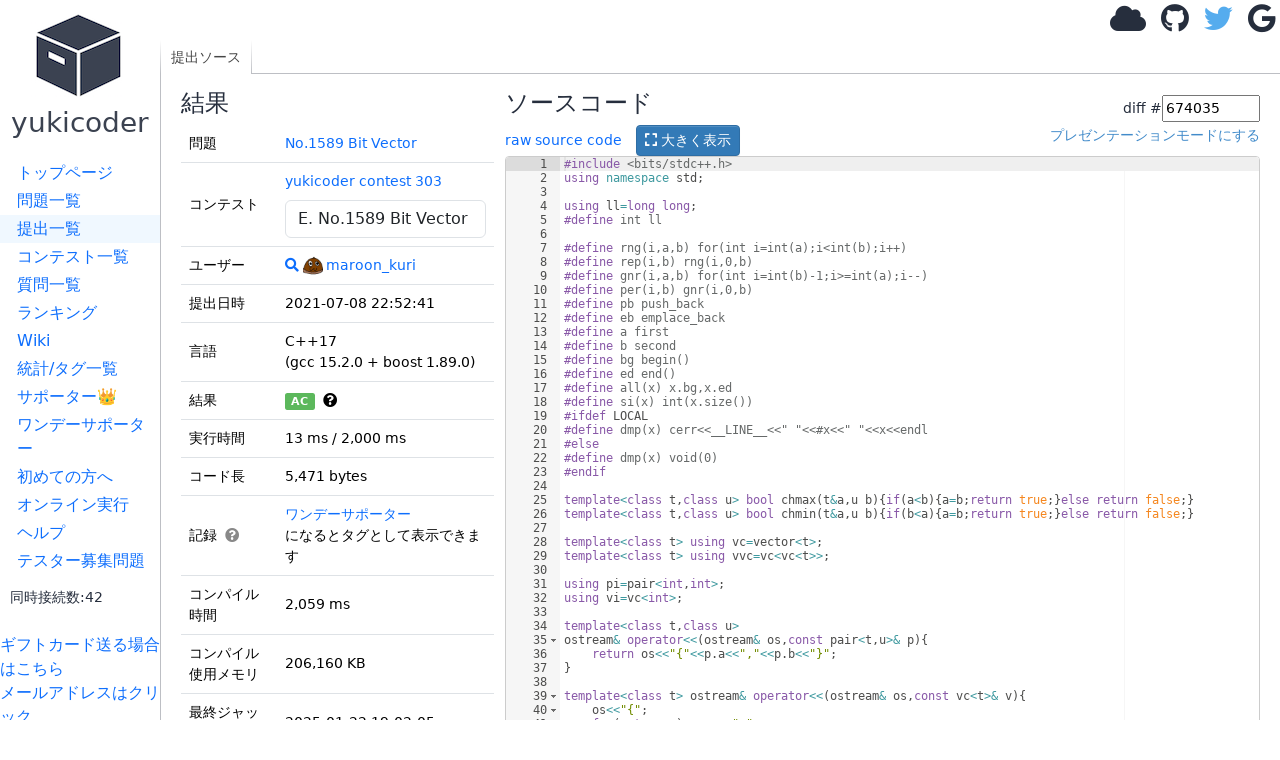

--- FILE ---
content_type: text/html; charset=utf-8
request_url: https://yukicoder.me/submissions/674035
body_size: 8082
content:













<!DOCTYPE html>


    

<html lang="ja">
<head>
    <title> #674035 (C&#43;&#43;17) No.1589 Bit Vector - yukicoder</title>
    <link rel="stylesheet" href="//use.fontawesome.com/releases/v5.11.1/css/all.css">
    <link rel="stylesheet" href="//use.fontawesome.com/releases/v5.11.1/css/v4-shims.css">
    <link href="/public/css/icon.css?v=1769072614" rel="stylesheet"/>
    <link rel="stylesheet" href="https://cdn.jsdelivr.net/npm/bootstrap@5.3.3/dist/css/bootstrap.min.css" integrity="sha384-QWTKZyjpPEjISv5WaRU9OFeRpok6YctnYmDr5pNlyT2bRjXh0JMhjY6hW+ALEwIH" crossorigin="anonymous">
    <link href="https://cdnjs.cloudflare.com/ajax/libs/noty/3.1.4/noty.min.css" rel="stylesheet"/>

    <meta name="twitter:card" content="summary">
    <meta name="twitter:site" content="@yukicoder"/>

    <meta property="og:url" content="https://yukicoder.me/submissions/674035"/>
    <meta property="og:title" content=" #674035 (C&#43;&#43;17) No.1589 Bit Vector - yukicoder"/>
    <meta property="og:description" content="競技プログラミングの練習サイト"/>
    <meta property="og:image" content="https://yukicoder.me/public/img/icon.png"/>

    <meta name="format-detection" content="email=no,telephone=no,address=no" />

    

    
        <link href="/public/css/submission.css?v=1769072614" rel="stylesheet"/>
    
        <link href="/public/css/base.css?v=1769072614" rel="stylesheet"/>
    

    <script src="/public/js/mathjax_config.js?v=1769072614"></script>

    <link rel="stylesheet" href="https://cdn.jsdelivr.net/npm/katex@0.16.7/dist/katex.min.css" integrity="sha384-3UiQGuEI4TTMaFmGIZumfRPtfKQ3trwQE2JgosJxCnGmQpL/lJdjpcHkaaFwHlcI" crossorigin="anonymous">

    
    <script defer src="https://cdn.jsdelivr.net/npm/katex@0.16.7/dist/katex.min.js" integrity="sha384-G0zcxDFp5LWZtDuRMnBkk3EphCK1lhEf4UEyEM693ka574TZGwo4IWwS6QLzM/2t" crossorigin="anonymous"></script>

    
    <script defer src="https://cdn.jsdelivr.net/npm/katex@0.16.7/dist/contrib/auto-render.min.js" integrity="sha384-+VBxd3r6XgURycqtZ117nYw44OOcIax56Z4dCRWbxyPt0Koah1uHoK0o4+/RRE05" crossorigin="anonymous" ></script>
    


    
    <script async src="https://securepubads.g.doubleclick.net/tag/js/gpt.js"></script>
    <script>
        window.googletag = window.googletag || {cmd: []};
    </script>

    <script src="https://cdn.jsdelivr.net/npm/bootstrap@5.3.3/dist/js/bootstrap.bundle.min.js" integrity="sha384-YvpcrYf0tY3lHB60NNkmXc5s9fDVZLESaAA55NDzOxhy9GkcIdslK1eN7N6jIeHz" crossorigin="anonymous" defer="defer"></script>

    <script type="text/javascript" src="https://cdnjs.cloudflare.com/ajax/libs/noty/3.1.4/noty.min.js"
            defer="defer"></script>
    <script src="https://cdn.jsdelivr.net/npm/js-cookie@2/src/js.cookie.min.js" defer="defer"></script>
    <meta name="csrf-token" content="93184c9f56f9eb65a6d5d214c429fb3db93d6608b808e6aef1396f5192f6a90f">
    <script src="/public/js/csrf_utils.js?v=1769072614" type="text/javascript" charset="UTF-8" defer="defer"></script>

    
    

    
    
        <script src="/public/js/submissions.show.js?v=1769072614" type="text/javascript" charset="UTF-8" defer="defer"></script>
    
        <script src="/public/js/base.js?v=1769072614" type="text/javascript" charset="UTF-8" defer="defer"></script>
    
        <script src="/public/js/top.js?v=1769072614" type="text/javascript" charset="UTF-8" defer="defer"></script>
    

    <script src="https://cdnjs.cloudflare.com/ajax/libs/ace/1.4.14/ace.js"></script>
    <script src="https://cdnjs.cloudflare.com/ajax/libs/ace/1.4.14/ext-language_tools.min.js"></script>
    <script>
        ace.config.setModuleUrl("ace/mode/kuin", "/public/ace/mode-kuin.js?v=1769072614");
        ace.config.setModuleUrl("ace/theme/kuin", "/public/ace/theme-kuin.js?v=1769072614");
    </script>

    <script type="text/javascript" defer="defer" src="/public/js/analytics.js?v=1769072614"></script>
    
</head>

<body data-is-supporter="false">
<div id="sidebar">
    <div id="home">
        <a href="/">
            <i class="icon-box2"></i>
            <h3>yukicoder</h3></a>
    </div>

    <div id="sidelinks">
        <a href="/" >トップページ</a>
        <a href="/problems" >問題一覧</a>
        <a href="/submissions" class="active">提出一覧</a>
        <a href="/contests" >コンテスト一覧</a>
        <a href="/clarifications" >質問一覧</a>
        <a href="/ranking" >ランキング</a>
        <a href="/wiki" >Wiki</a>
        <a href="/statistics" >統計/タグ一覧</a>
        <a href="/supporter" >サポーター👑</a>
        <a href="/offer" >ワンデーサポーター</a>
        <a href="/wiki/guide">初めての方へ</a>
        <a href="/run" >オンライン実行</a>
        <a href="/help" >ヘルプ</a>
        <a href="/tester_problems" >テスター募集問題</a>
        
        <div style="margin-left: 10px;margin-top: 10px">
            <small>同時接続数:42</small>
        </div>
    </div>
    <br>

    <a target="_blank"  href="https://www.amazon.co.jp/gp/product/B09GDWL5JQ/ref=ewc_sw?smid=&psc=1">ギフトカード送る場合はこちら</a>
    
    <br>
    <a href='#' id="email-copy-link">メールアドレスはクリック</a>


    
    <div id="side_ads">





        <div>
            <a target="_blank" href="https://www.amazon.co.jp/s?k=%E7%AB%B6%E6%8A%80%E3%83%97%E3%83%AD%E3%82%B0%E3%83%A9%E3%83%9F%E3%83%B3%E3%82%B0&__mk_ja_JP=%E3%82%AB%E3%82%BF%E3%82%AB%E3%83%8A&crid=5ZR8WLZNZ835&sprefix=%E3%81%8D%E3%82%87%E3%81%86%E3%81%8E%E3%81%B7%2Caps%2C194&linkCode=ll2&tag=yuki200600-22&linkId=633d9f48ade12ab1c4ac930febb17d1f&language=ja_JP&ref_=as_li_ss_tl">競技プログラミング関連の書籍(Amazonで何か購入される場合もこちらから)</a>
        </div>

        

            <script async src="https://pagead2.googlesyndication.com/pagead/js/adsbygoogle.js?client=ca-pub-9047536254015903" crossorigin="anonymous"></script>
            
            <ins class="adsbygoogle"
                 style="display:block"
                 data-ad-client="ca-pub-9047536254015903"
                 data-ad-slot="6913696108"
                 data-ad-format="auto"></ins>
            <script>
                (adsbygoogle = window.adsbygoogle || []).push({});
            </script>
        


    </div>
</div>
<div id="main">
    

    

    
    <div id="header">
        
            <div id="login">
                <a class="anony-popup" href="#" data-placement="left"><i class="fa fa-cloud"></i></a>
                <a class="login-btn" href="/auth/github"><i class="fa fa-github"></i></a>
                <a class="login-btn" href="/auth/twitter"><i class="fa fa-twitter"></i></a>
                <a class="login-btn" href="/auth/google"><i class="fa fa-google"></i></a>
                <img alt="load_animation" src="/public/img/load.gif" class="d-none"/>
            </div>
        
    </div>

<div id="body">
    <div id="toplinks">
        <div class="left">
            <a href='/submissions/674035' class='active'>提出ソース</a>
            
        </div>
        <div class="right">
        </div>
    </div>
    <div id="content" data-problem-id="6694" data-submission-id="674035"
        data-ace-mode="c_cpp" data-source-code-editable="0">
        

        <div class="left">
            <h4>結果</h4>
            

            

            
            <table class="table">
                <tbody>
                    <tr>
                        <td>問題</td>
                        <td>
                            <a href="/problems/no/1589">No.1589 Bit Vector</a>
                        </td>
                    </tr>
                    
                    <tr>
                        <td>コンテスト</td>
                        <td>
                            <span id="contest-problem-selector-wrapper" data-contest-id="321" data-current-problem-no="1589" data-problem-id="6694"></span>
                        </td>
                    </tr>
                    
                    <tr>
                        <td>ユーザー</td>
                        <td><a href="/problems/no/1589/submissions?submitter=2295"
                                title="このユーザーの提出の表示"><i class="fa fa-search"></i></a>
                            <a href="/users/2295"><img alt="" class="icon" src="https://pbs.twimg.com/profile_images/769025376374906881/TBSYIzsO.jpg">maroon_kuri</a>
                        </td>
                    </tr>
                    <tr>
                        <td>提出日時</td>
                        <td>2021-07-08 22:52:41</td>
                    </tr>
                    <tr>
                        <td>言語</td>
                        <td>C&#43;&#43;17 <br>
                            (gcc 15.2.0 &#43; boost 1.89.0)
                        </td>
                    </tr>
                    <tr>
                        <td>結果</td>

                        <td>

                            <div id="status_tooltip">
                                <span id="status" class="badge text-bg-success">AC</span>
                                &nbsp;<i class="fa fa-question-circle" data-bs-toggle="tooltip"
                                    title="Accepted : 正解です！"></i>
                            </div>
                            
                        </td>
                    </tr>
                    <tr>
                        <td>実行時間</td>
                        <td>13 ms / 2,000 ms
                            
                        </td>
                    </tr>
                    <tr>
                        <td>コード長</td>
                        <td>5,471 bytes</td>
                    </tr>
                    <tr>
                        <td>記録
                            <span class="record-help-icon" id="record-help-icon">
                                <i class="fa fa-question-circle"></i>
                                <div class="record-help-popup" id="record-help-popup">
                                    <div class="record-help-title">記録タグの例:</div>
                                    <div class="record-help-tags">
                                        <span class="record-tag">初AC</span>
                                        <span class="record-tag">ショートコード</span>
                                        <span class="record-tag">純ショートコード</span>
                                        <span class="record-tag">純主流ショートコード</span>
                                        <span class="record-tag">最速実行時間</span>
                                    </div>
                                </div>
                            </span>
                        </td>
                        <td>
                            <div id="record-tags-container" class="record-tags"></div>
                        </td>
                    </tr>
                    
                    <tr>
                        <td>コンパイル時間</td>
                        <td>2,059 ms</td>
                    </tr>
                    
                    
                    <tr>
                        <td>コンパイル使用メモリ</td>
                        <td>206,160 KB</td>
                    </tr>
                    
                    

                    
                    

                    <tr>
                        <td>最終ジャッジ日時</td>
                        <td>2025-01-22 19:02:05</td>
                    </tr>
                    
                    
                    

                    <tr>
                        <td>
                            ジャッジサーバーID<br>（参考情報）
                        </td>
                        <td>
                            judge4 /
                            judge2
                        </td>
                    </tr>
                    <tr>
                        <td></td>
                        <td>
                            
                        </td>
                    </tr>

                </tbody>
            </table>
            


            

            

            
            このコードへのチャレンジ<br>
            （要ログイン）
            

            
            <div id="testcase_table">

                <table class="table">
                    <thead>
                        <tr>
                            <th>ファイルパターン</th>
                            <th>結果</th>
                    </thead>
                    <tbody>
                        
                        
                        <tr>
                            <td>sample</td>
                            <td>
                                
                                
                                
                                <span class="badge text-bg-success">AC</span> * 1
                                
                                
                                
                                
                                
                                
                                
                                
                                
                                
                                
                                
                                
                                
                                
                                
                                
                                
                                
                                
                                
                                
                                
                                
                                
                                
                                
                                
                                
                                
                                
                                
                                
                                
                                
                                
                                
                                
                                
                                
                                
                                
                                
                                
                                
                                
                                
                                
                                
                                
                                
                                
                                
                                
                                
                                
                                
                                
                                
                                
                                
                                
                                
                            </td>
                        </tr>
                        
                        
                        <tr>
                            <td>other</td>
                            <td>
                                
                                
                                
                                <span class="badge text-bg-success">AC</span> * 35
                                
                                
                                
                                
                                
                                
                                
                                
                                
                                
                                
                                
                                
                                
                                
                                
                                
                                
                                
                                
                                
                                
                                
                                
                                
                                
                                
                                
                                
                                
                                
                                
                                
                                
                                
                                
                                
                                
                                
                                
                                
                                
                                
                                
                                
                                
                                
                                
                                
                                
                                
                                
                                
                                
                                
                                
                                
                                
                                
                                
                                
                                
                                
                            </td>
                        </tr>
                        
                    </tbody>
                </table>

                

                
                権限があれば一括ダウンロードができます
                
            </div>
            
        </div>
        <div class="right">

            


            
            

            <h4>ソースコード</h4>
            <form id="diff_form">
                <input type="hidden" name="csrftoken" value="93184c9f56f9eb65a6d5d214c429fb3db93d6608b808e6aef1396f5192f6a90f" />
                <div>diff #<input id="TSubmissionId" type="number" value="674035" />
                </div>
            </form>
            <div>
                <div style="float:left">
                    <a href="/submissions/674035/source">raw source code</a>
                    <button id="show_code_modal_btn" class="btn btn-sm btn-primary" style="margin-left: 10px;">
                        <i class="fas fa-expand"></i> 大きく表示
                    </button>
                </div>
                <div id="editor_presentation_mode" style="float:right">
                </div>
                <br style=" clear: right;">
            </div>
            <div style="margin-top: 10px;margin-bottom: 10px">
                
            </div>


            
            <pre id="code" class="tex2jax_ignore" style="height: 2000px; min-height: 100px;">#include &lt;bits/stdc&#43;&#43;.h&gt;
using namespace std;

using ll=long long;
#define int ll

#define rng(i,a,b) for(int i=int(a);i&lt;int(b);i&#43;&#43;)
#define rep(i,b) rng(i,0,b)
#define gnr(i,a,b) for(int i=int(b)-1;i&gt;=int(a);i--)
#define per(i,b) gnr(i,0,b)
#define pb push_back
#define eb emplace_back
#define a first
#define b second
#define bg begin()
#define ed end()
#define all(x) x.bg,x.ed
#define si(x) int(x.size())
#ifdef LOCAL
#define dmp(x) cerr&lt;&lt;__LINE__&lt;&lt;&#34; &#34;&lt;&lt;#x&lt;&lt;&#34; &#34;&lt;&lt;x&lt;&lt;endl
#else
#define dmp(x) void(0)
#endif

template&lt;class t,class u&gt; bool chmax(t&amp;a,u b){if(a&lt;b){a=b;return true;}else return false;}
template&lt;class t,class u&gt; bool chmin(t&amp;a,u b){if(b&lt;a){a=b;return true;}else return false;}

template&lt;class t&gt; using vc=vector&lt;t&gt;;
template&lt;class t&gt; using vvc=vc&lt;vc&lt;t&gt;&gt;;

using pi=pair&lt;int,int&gt;;
using vi=vc&lt;int&gt;;

template&lt;class t,class u&gt;
ostream&amp; operator&lt;&lt;(ostream&amp; os,const pair&lt;t,u&gt;&amp; p){
	return os&lt;&lt;&#34;{&#34;&lt;&lt;p.a&lt;&lt;&#34;,&#34;&lt;&lt;p.b&lt;&lt;&#34;}&#34;;
}

template&lt;class t&gt; ostream&amp; operator&lt;&lt;(ostream&amp; os,const vc&lt;t&gt;&amp; v){
	os&lt;&lt;&#34;{&#34;;
	for(auto e:v)os&lt;&lt;e&lt;&lt;&#34;,&#34;;
	return os&lt;&lt;&#34;}&#34;;
}

#define mp make_pair
#define mt make_tuple
#define one(x) memset(x,-1,sizeof(x))
#define zero(x) memset(x,0,sizeof(x))
#ifdef LOCAL
void dmpr(ostream&amp;os){os&lt;&lt;endl;}
template&lt;class T,class... Args&gt;
void dmpr(ostream&amp;os,const T&amp;t,const Args&amp;... args){
	os&lt;&lt;t&lt;&lt;&#34; &#34;;
	dmpr(os,args...);
}
#define dmp2(...) dmpr(cerr,__LINE__,##__VA_ARGS__)
#else
#define dmp2(...) void(0)
#endif

using uint=unsigned;
using ull=unsigned long long;

template&lt;class t,size_t n&gt;
ostream&amp; operator&lt;&lt;(ostream&amp;os,const array&lt;t,n&gt;&amp;a){
	return os&lt;&lt;vc&lt;t&gt;(all(a));
}

template&lt;int i,class T&gt;
void print_tuple(ostream&amp;,const T&amp;){
}

template&lt;int i,class T,class H,class ...Args&gt;
void print_tuple(ostream&amp;os,const T&amp;t){
	if(i)os&lt;&lt;&#34;,&#34;;
	os&lt;&lt;get&lt;i&gt;(t);
	print_tuple&lt;i&#43;1,T,Args...&gt;(os,t);
}

template&lt;class ...Args&gt;
ostream&amp; operator&lt;&lt;(ostream&amp;os,const tuple&lt;Args...&gt;&amp;t){
	os&lt;&lt;&#34;{&#34;;
	print_tuple&lt;0,tuple&lt;Args...&gt;,Args...&gt;(os,t);
	return os&lt;&lt;&#34;}&#34;;
}

template&lt;class t&gt;
void print(t x,int suc=1){
	cout&lt;&lt;x;
	if(suc==1)
		cout&lt;&lt;&#34;\n&#34;;
	if(suc==2)
		cout&lt;&lt;&#34; &#34;;
}

ll read(){
	ll i;
	cin&gt;&gt;i;
	return i;
}

vi readvi(int n,int off=0){
	vi v(n);
	rep(i,n)v[i]=read()&#43;off;
	return v;
}

pi readpi(int off=0){
	int a,b;cin&gt;&gt;a&gt;&gt;b;
	return pi(a&#43;off,b&#43;off);
}

template&lt;class t,class u&gt;
void print(const pair&lt;t,u&gt;&amp;p,int suc=1){
	print(p.a,2);
	print(p.b,suc);
}

template&lt;class T&gt;
void print(const vector&lt;T&gt;&amp;v,int suc=1){
	rep(i,v.size())
		print(v[i],i==int(v.size())-1?suc:2);
}

string readString(){
	string s;
	cin&gt;&gt;s;
	return s;
}

template&lt;class T&gt;
T sq(const T&amp; t){
	return t*t;
}

//#define CAPITAL
void yes(bool ex=true){
	#ifdef CAPITAL
	cout&lt;&lt;&#34;YES&#34;&lt;&lt;&#34;\n&#34;;
	#else
	cout&lt;&lt;&#34;Yes&#34;&lt;&lt;&#34;\n&#34;;
	#endif
	if(ex)exit(0);
	#ifdef LOCAL
	cout.flush();
	#endif
}
void no(bool ex=true){
	#ifdef CAPITAL
	cout&lt;&lt;&#34;NO&#34;&lt;&lt;&#34;\n&#34;;
	#else
	cout&lt;&lt;&#34;No&#34;&lt;&lt;&#34;\n&#34;;
	#endif
	if(ex)exit(0);
	#ifdef LOCAL
	cout.flush();
	#endif
}
void possible(bool ex=true){
	#ifdef CAPITAL
	cout&lt;&lt;&#34;POSSIBLE&#34;&lt;&lt;&#34;\n&#34;;
	#else
	cout&lt;&lt;&#34;Possible&#34;&lt;&lt;&#34;\n&#34;;
	#endif
	if(ex)exit(0);
	#ifdef LOCAL
	cout.flush();
	#endif
}
void impossible(bool ex=true){
	#ifdef CAPITAL
	cout&lt;&lt;&#34;IMPOSSIBLE&#34;&lt;&lt;&#34;\n&#34;;
	#else
	cout&lt;&lt;&#34;Impossible&#34;&lt;&lt;&#34;\n&#34;;
	#endif
	if(ex)exit(0);
	#ifdef LOCAL
	cout.flush();
	#endif
}

constexpr ll ten(int n){
	return n==0?1:ten(n-1)*10;
}

const ll infLL=LLONG_MAX/3;

#ifdef int
const int inf=infLL;
#else
const int inf=INT_MAX/2-100;
#endif

int topbit(signed t){
	return t==0?-1:31-__builtin_clz(t);
}
int topbit(ll t){
	return t==0?-1:63-__builtin_clzll(t);
}
int botbit(signed a){
	return a==0?32:__builtin_ctz(a);
}
int botbit(ll a){
	return a==0?64:__builtin_ctzll(a);
}
int popcount(signed t){
	return __builtin_popcount(t);
}
int popcount(ll t){
	return __builtin_popcountll(t);
}
bool ispow2(int i){
	return i&amp;&amp;(i&amp;-i)==i;
}
ll mask(int i){
	return (ll(1)&lt;&lt;i)-1;
}

bool inc(int a,int b,int c){
	return a&lt;=b&amp;&amp;b&lt;=c;
}

template&lt;class t&gt; void mkuni(vc&lt;t&gt;&amp;v){
	sort(all(v));
	v.erase(unique(all(v)),v.ed);
}

ll rand_int(ll l, ll r) { //[l, r]
	#ifdef LOCAL
	static mt19937_64 gen;
	#else
	static mt19937_64 gen(chrono::steady_clock::now().time_since_epoch().count());
	#endif
	return uniform_int_distribution&lt;ll&gt;(l, r)(gen);
}

template&lt;class t&gt;
void myshuffle(vc&lt;t&gt;&amp;a){
	rep(i,si(a))swap(a[i],a[rand_int(0,i)]);
}

template&lt;class t&gt;
int lwb(const vc&lt;t&gt;&amp;v,const t&amp;a){
	return lower_bound(all(v),a)-v.bg;
}

vvc&lt;int&gt; readGraph(int n,int m){
	vvc&lt;int&gt; g(n);
	rep(i,m){
		int a,b;
		cin&gt;&gt;a&gt;&gt;b;
		//sc.read(a,b);
		a--;b--;
		g[a].pb(b);
		g[b].pb(a);
	}
	return g;
}

vvc&lt;int&gt; readTree(int n){
	return readGraph(n,n-1);
}

struct Z{
	int t,i,j,k;
};

void slv(){
	int n,k;cin&gt;&gt;n&gt;&gt;k;
	vc&lt;Z&gt; ans;
	auto add=[&amp;](int i){
		ans.pb(Z{2,i,i&#43;1,n});
		ans.pb(Z{1,i,i&#43;1,i&#43;1});
		ans.pb(Z{2,i&#43;1,n,i});
	};
	rep(i,n)per(j,i){
		add(j);
	}
	ans.pb(Z{1,k-1,k-1,n});
	print(si(ans));
	string names[]{&#34;UPD&#34;,&#34;AND&#34;,&#34;XOR&#34;};
	for(auto z:ans){
		cout&lt;&lt;names[z.t]&lt;&lt;&#34; &#34;&lt;&lt;z.k&lt;&lt;&#34; &#34;&lt;&lt;z.i&lt;&lt;&#34; &#34;&lt;&lt;z.j&lt;&lt;&#34;\n&#34;;
	}
	//if(0){
	{
		//int t=100;
		int t;cin&gt;&gt;t;
		rep(_,t){
			//vi c(n);rep(i,n)c[i]=rand_int(0,1);
			vi c=readvi(n);
			c.pb(0);
			int tar=count(all(c),1)&gt;=k;
			for(auto z:ans){
				if(z.t==0){
					assert(false);
				}else if(z.t==1){
					c[z.k]=c[z.i]&amp;c[z.j];
				}else if(z.t==2){
					c[z.k]=c[z.i]^c[z.j];
				}else{
					assert(false);
				}
			}
			dmp(c);
			assert(c[n]==tar);
		}
	}
}

signed main(){
	cin.tie(0);
	ios::sync_with_stdio(0);
	cout&lt;&lt;fixed&lt;&lt;setprecision(20);
	
	//int t;cin&gt;&gt;t;rep(_,t)
	slv();
}
</pre>


            <div>
                
                
                <a id="favorite_btn" class="btn btn-default btn-sm" href="#">
                    <i id="favorite_star" class="fas fa-heart"></i> 
                    <span id="favorite_num">0</span> 
                </a>
                <a href="https://twitter.com/share" class="twitter-share-button">Tweet</a>
                <script>
                    !function (d, s, id) {
                        var js, fjs = d.getElementsByTagName(s)[0], p = /^http:/.test(d.location) ? 'http' : 'https';
                        if (!d.getElementById(id)) {
                            js = d.createElement(s);
                            js.id = id;
                            js.src = p + '://platform.twitter.com/widgets.js';
                            fjs.parentNode.insertBefore(js, fjs);
                        }
                    }(document, 'script', 'twitter-wjs');

                </script>
            </div>
            

            
        </div>
    </div>
    <div>
        
    </div>
</div>


<style>
     
    body > .modal-backdrop {
        display: none !important;
    }
     
    body.modal-open #toplinks {
        z-index: 0;
    }
     
    #source_code_modal {
        background-color: rgba(0, 0, 0, 0.3);
        z-index: 10000;
    }
     
    #source_code_modal .modal-dialog {
        background-color: #fff;
        border-radius: 6px;
        width: 90%;
        max-width: 1400px;
        margin: 30px auto;
    }
     
    #source_code_modal .modal-content {
        box-shadow: 0 5px 30px rgba(0,0,0,0.3);
        border: none;
    }
     
    #source_code_modal .modal-header {
        border-bottom: 1px solid #e5e5e5;
        padding: 10px 15px;
    }
     
    #source_code_modal .modal-body {
        padding: 0;
        max-height: calc(90vh - 110px);
        overflow: auto;
    }
     
    #modal_code_editor {
        width: 100%;
        min-height: 300px;
    }
</style>
<div id="source_code_modal" class="modal" tabindex="-1" role="dialog" aria-labelledby="sourceCodeModalLabel" aria-hidden="true">
    <div class="modal-dialog modal-lg" role="document">
        <div class="modal-content">
            <div class="modal-header">
                <h4 class="modal-title" id="source_code_modal_title">C&#43;&#43;17 (gcc 15.2.0 &#43; boost 1.89.0)</h4>
                <button type="button" class="btn-close" data-bs-dismiss="modal" aria-label="閉じる"></button>
            </div>
            <div class="modal-body">
                <div id="modal_code_editor"></div>
            </div>
            <div class="modal-footer">
                <button type="button" class="btn btn-primary" data-bs-dismiss="modal">閉じる</button>
            </div>
        </div>
    </div>
</div>

		<div id="footer">
		</div>
	</div>
    <script type="module" src="/public/js/components/problem-favorite-button.js?v=1769072614"></script>
</body>
</html>


--- FILE ---
content_type: text/html; charset=utf-8
request_url: https://www.google.com/recaptcha/api2/aframe
body_size: 267
content:
<!DOCTYPE HTML><html><head><meta http-equiv="content-type" content="text/html; charset=UTF-8"></head><body><script nonce="XiUORs8k0Mopx1oKD-4ZsA">/** Anti-fraud and anti-abuse applications only. See google.com/recaptcha */ try{var clients={'sodar':'https://pagead2.googlesyndication.com/pagead/sodar?'};window.addEventListener("message",function(a){try{if(a.source===window.parent){var b=JSON.parse(a.data);var c=clients[b['id']];if(c){var d=document.createElement('img');d.src=c+b['params']+'&rc='+(localStorage.getItem("rc::a")?sessionStorage.getItem("rc::b"):"");window.document.body.appendChild(d);sessionStorage.setItem("rc::e",parseInt(sessionStorage.getItem("rc::e")||0)+1);localStorage.setItem("rc::h",'1769141389552');}}}catch(b){}});window.parent.postMessage("_grecaptcha_ready", "*");}catch(b){}</script></body></html>

--- FILE ---
content_type: text/css; charset=utf-8
request_url: https://cdn.jsdelivr.net/npm/katex@0.16.7/dist/katex.min.css
body_size: 2697
content:
@font-face{font-family:KaTeX_AMS;font-style:normal;font-weight:400;src:url(fonts/KaTeX_AMS-Regular.woff2) format("woff2"),url(fonts/KaTeX_AMS-Regular.woff) format("woff"),url(fonts/KaTeX_AMS-Regular.ttf) format("truetype")}@font-face{font-family:KaTeX_Caligraphic;font-style:normal;font-weight:700;src:url(fonts/KaTeX_Caligraphic-Bold.woff2) format("woff2"),url(fonts/KaTeX_Caligraphic-Bold.woff) format("woff"),url(fonts/KaTeX_Caligraphic-Bold.ttf) format("truetype")}@font-face{font-family:KaTeX_Caligraphic;font-style:normal;font-weight:400;src:url(fonts/KaTeX_Caligraphic-Regular.woff2) format("woff2"),url(fonts/KaTeX_Caligraphic-Regular.woff) format("woff"),url(fonts/KaTeX_Caligraphic-Regular.ttf) format("truetype")}@font-face{font-family:KaTeX_Fraktur;font-style:normal;font-weight:700;src:url(fonts/KaTeX_Fraktur-Bold.woff2) format("woff2"),url(fonts/KaTeX_Fraktur-Bold.woff) format("woff"),url(fonts/KaTeX_Fraktur-Bold.ttf) format("truetype")}@font-face{font-family:KaTeX_Fraktur;font-style:normal;font-weight:400;src:url(fonts/KaTeX_Fraktur-Regular.woff2) format("woff2"),url(fonts/KaTeX_Fraktur-Regular.woff) format("woff"),url(fonts/KaTeX_Fraktur-Regular.ttf) format("truetype")}@font-face{font-family:KaTeX_Main;font-style:normal;font-weight:700;src:url(fonts/KaTeX_Main-Bold.woff2) format("woff2"),url(fonts/KaTeX_Main-Bold.woff) format("woff"),url(fonts/KaTeX_Main-Bold.ttf) format("truetype")}@font-face{font-family:KaTeX_Main;font-style:italic;font-weight:700;src:url(fonts/KaTeX_Main-BoldItalic.woff2) format("woff2"),url(fonts/KaTeX_Main-BoldItalic.woff) format("woff"),url(fonts/KaTeX_Main-BoldItalic.ttf) format("truetype")}@font-face{font-family:KaTeX_Main;font-style:italic;font-weight:400;src:url(fonts/KaTeX_Main-Italic.woff2) format("woff2"),url(fonts/KaTeX_Main-Italic.woff) format("woff"),url(fonts/KaTeX_Main-Italic.ttf) format("truetype")}@font-face{font-family:KaTeX_Main;font-style:normal;font-weight:400;src:url(fonts/KaTeX_Main-Regular.woff2) format("woff2"),url(fonts/KaTeX_Main-Regular.woff) format("woff"),url(fonts/KaTeX_Main-Regular.ttf) format("truetype")}@font-face{font-family:KaTeX_Math;font-style:italic;font-weight:700;src:url(fonts/KaTeX_Math-BoldItalic.woff2) format("woff2"),url(fonts/KaTeX_Math-BoldItalic.woff) format("woff"),url(fonts/KaTeX_Math-BoldItalic.ttf) format("truetype")}@font-face{font-family:KaTeX_Math;font-style:italic;font-weight:400;src:url(fonts/KaTeX_Math-Italic.woff2) format("woff2"),url(fonts/KaTeX_Math-Italic.woff) format("woff"),url(fonts/KaTeX_Math-Italic.ttf) format("truetype")}@font-face{font-family:"KaTeX_SansSerif";font-style:normal;font-weight:700;src:url(fonts/KaTeX_SansSerif-Bold.woff2) format("woff2"),url(fonts/KaTeX_SansSerif-Bold.woff) format("woff"),url(fonts/KaTeX_SansSerif-Bold.ttf) format("truetype")}@font-face{font-family:"KaTeX_SansSerif";font-style:italic;font-weight:400;src:url(fonts/KaTeX_SansSerif-Italic.woff2) format("woff2"),url(fonts/KaTeX_SansSerif-Italic.woff) format("woff"),url(fonts/KaTeX_SansSerif-Italic.ttf) format("truetype")}@font-face{font-family:"KaTeX_SansSerif";font-style:normal;font-weight:400;src:url(fonts/KaTeX_SansSerif-Regular.woff2) format("woff2"),url(fonts/KaTeX_SansSerif-Regular.woff) format("woff"),url(fonts/KaTeX_SansSerif-Regular.ttf) format("truetype")}@font-face{font-family:KaTeX_Script;font-style:normal;font-weight:400;src:url(fonts/KaTeX_Script-Regular.woff2) format("woff2"),url(fonts/KaTeX_Script-Regular.woff) format("woff"),url(fonts/KaTeX_Script-Regular.ttf) format("truetype")}@font-face{font-family:KaTeX_Size1;font-style:normal;font-weight:400;src:url(fonts/KaTeX_Size1-Regular.woff2) format("woff2"),url(fonts/KaTeX_Size1-Regular.woff) format("woff"),url(fonts/KaTeX_Size1-Regular.ttf) format("truetype")}@font-face{font-family:KaTeX_Size2;font-style:normal;font-weight:400;src:url(fonts/KaTeX_Size2-Regular.woff2) format("woff2"),url(fonts/KaTeX_Size2-Regular.woff) format("woff"),url(fonts/KaTeX_Size2-Regular.ttf) format("truetype")}@font-face{font-family:KaTeX_Size3;font-style:normal;font-weight:400;src:url(fonts/KaTeX_Size3-Regular.woff2) format("woff2"),url(fonts/KaTeX_Size3-Regular.woff) format("woff"),url(fonts/KaTeX_Size3-Regular.ttf) format("truetype")}@font-face{font-family:KaTeX_Size4;font-style:normal;font-weight:400;src:url(fonts/KaTeX_Size4-Regular.woff2) format("woff2"),url(fonts/KaTeX_Size4-Regular.woff) format("woff"),url(fonts/KaTeX_Size4-Regular.ttf) format("truetype")}@font-face{font-family:KaTeX_Typewriter;font-style:normal;font-weight:400;src:url(fonts/KaTeX_Typewriter-Regular.woff2) format("woff2"),url(fonts/KaTeX_Typewriter-Regular.woff) format("woff"),url(fonts/KaTeX_Typewriter-Regular.ttf) format("truetype")}.katex{text-rendering:auto;font:normal 1.21em KaTeX_Main,Times New Roman,serif;line-height:1.2;text-indent:0}.katex *{-ms-high-contrast-adjust:none!important;border-color:currentColor}.katex .katex-version:after{content:"0.16.7"}.katex .katex-mathml{clip:rect(1px,1px,1px,1px);border:0;height:1px;overflow:hidden;padding:0;position:absolute;width:1px}.katex .katex-html>.newline{display:block}.katex .base{position:relative;white-space:nowrap;width:-webkit-min-content;width:-moz-min-content;width:min-content}.katex .base,.katex .strut{display:inline-block}.katex .textbf{font-weight:700}.katex .textit{font-style:italic}.katex .textrm{font-family:KaTeX_Main}.katex .textsf{font-family:KaTeX_SansSerif}.katex .texttt{font-family:KaTeX_Typewriter}.katex .mathnormal{font-family:KaTeX_Math;font-style:italic}.katex .mathit{font-family:KaTeX_Main;font-style:italic}.katex .mathrm{font-style:normal}.katex .mathbf{font-family:KaTeX_Main;font-weight:700}.katex .boldsymbol{font-family:KaTeX_Math;font-style:italic;font-weight:700}.katex .amsrm,.katex .mathbb,.katex .textbb{font-family:KaTeX_AMS}.katex .mathcal{font-family:KaTeX_Caligraphic}.katex .mathfrak,.katex .textfrak{font-family:KaTeX_Fraktur}.katex .mathtt{font-family:KaTeX_Typewriter}.katex .mathscr,.katex .textscr{font-family:KaTeX_Script}.katex .mathsf,.katex .textsf{font-family:KaTeX_SansSerif}.katex .mathboldsf,.katex .textboldsf{font-family:KaTeX_SansSerif;font-weight:700}.katex .mathitsf,.katex .textitsf{font-family:KaTeX_SansSerif;font-style:italic}.katex .mainrm{font-family:KaTeX_Main;font-style:normal}.katex .vlist-t{border-collapse:collapse;display:inline-table;table-layout:fixed}.katex .vlist-r{display:table-row}.katex .vlist{display:table-cell;position:relative;vertical-align:bottom}.katex .vlist>span{display:block;height:0;position:relative}.katex .vlist>span>span{display:inline-block}.katex .vlist>span>.pstrut{overflow:hidden;width:0}.katex .vlist-t2{margin-right:-2px}.katex .vlist-s{display:table-cell;font-size:1px;min-width:2px;vertical-align:bottom;width:2px}.katex .vbox{align-items:baseline;display:inline-flex;flex-direction:column}.katex .hbox{width:100%}.katex .hbox,.katex .thinbox{display:inline-flex;flex-direction:row}.katex .thinbox{max-width:0;width:0}.katex .msupsub{text-align:left}.katex .mfrac>span>span{text-align:center}.katex .mfrac .frac-line{border-bottom-style:solid;display:inline-block;width:100%}.katex .hdashline,.katex .hline,.katex .mfrac .frac-line,.katex .overline .overline-line,.katex .rule,.katex .underline .underline-line{min-height:1px}.katex .mspace{display:inline-block}.katex .clap,.katex .llap,.katex .rlap{position:relative;width:0}.katex .clap>.inner,.katex .llap>.inner,.katex .rlap>.inner{position:absolute}.katex .clap>.fix,.katex .llap>.fix,.katex .rlap>.fix{display:inline-block}.katex .llap>.inner{right:0}.katex .clap>.inner,.katex .rlap>.inner{left:0}.katex .clap>.inner>span{margin-left:-50%;margin-right:50%}.katex .rule{border:0 solid;display:inline-block;position:relative}.katex .hline,.katex .overline .overline-line,.katex .underline .underline-line{border-bottom-style:solid;display:inline-block;width:100%}.katex .hdashline{border-bottom-style:dashed;display:inline-block;width:100%}.katex .sqrt>.root{margin-left:.27777778em;margin-right:-.55555556em}.katex .fontsize-ensurer.reset-size1.size1,.katex .sizing.reset-size1.size1{font-size:1em}.katex .fontsize-ensurer.reset-size1.size2,.katex .sizing.reset-size1.size2{font-size:1.2em}.katex .fontsize-ensurer.reset-size1.size3,.katex .sizing.reset-size1.size3{font-size:1.4em}.katex .fontsize-ensurer.reset-size1.size4,.katex .sizing.reset-size1.size4{font-size:1.6em}.katex .fontsize-ensurer.reset-size1.size5,.katex .sizing.reset-size1.size5{font-size:1.8em}.katex .fontsize-ensurer.reset-size1.size6,.katex .sizing.reset-size1.size6{font-size:2em}.katex .fontsize-ensurer.reset-size1.size7,.katex .sizing.reset-size1.size7{font-size:2.4em}.katex .fontsize-ensurer.reset-size1.size8,.katex .sizing.reset-size1.size8{font-size:2.88em}.katex .fontsize-ensurer.reset-size1.size9,.katex .sizing.reset-size1.size9{font-size:3.456em}.katex .fontsize-ensurer.reset-size1.size10,.katex .sizing.reset-size1.size10{font-size:4.148em}.katex .fontsize-ensurer.reset-size1.size11,.katex .sizing.reset-size1.size11{font-size:4.976em}.katex .fontsize-ensurer.reset-size2.size1,.katex .sizing.reset-size2.size1{font-size:.83333333em}.katex .fontsize-ensurer.reset-size2.size2,.katex .sizing.reset-size2.size2{font-size:1em}.katex .fontsize-ensurer.reset-size2.size3,.katex .sizing.reset-size2.size3{font-size:1.16666667em}.katex .fontsize-ensurer.reset-size2.size4,.katex .sizing.reset-size2.size4{font-size:1.33333333em}.katex .fontsize-ensurer.reset-size2.size5,.katex .sizing.reset-size2.size5{font-size:1.5em}.katex .fontsize-ensurer.reset-size2.size6,.katex .sizing.reset-size2.size6{font-size:1.66666667em}.katex .fontsize-ensurer.reset-size2.size7,.katex .sizing.reset-size2.size7{font-size:2em}.katex .fontsize-ensurer.reset-size2.size8,.katex .sizing.reset-size2.size8{font-size:2.4em}.katex .fontsize-ensurer.reset-size2.size9,.katex .sizing.reset-size2.size9{font-size:2.88em}.katex .fontsize-ensurer.reset-size2.size10,.katex .sizing.reset-size2.size10{font-size:3.45666667em}.katex .fontsize-ensurer.reset-size2.size11,.katex .sizing.reset-size2.size11{font-size:4.14666667em}.katex .fontsize-ensurer.reset-size3.size1,.katex .sizing.reset-size3.size1{font-size:.71428571em}.katex .fontsize-ensurer.reset-size3.size2,.katex .sizing.reset-size3.size2{font-size:.85714286em}.katex .fontsize-ensurer.reset-size3.size3,.katex .sizing.reset-size3.size3{font-size:1em}.katex .fontsize-ensurer.reset-size3.size4,.katex .sizing.reset-size3.size4{font-size:1.14285714em}.katex .fontsize-ensurer.reset-size3.size5,.katex .sizing.reset-size3.size5{font-size:1.28571429em}.katex .fontsize-ensurer.reset-size3.size6,.katex .sizing.reset-size3.size6{font-size:1.42857143em}.katex .fontsize-ensurer.reset-size3.size7,.katex .sizing.reset-size3.size7{font-size:1.71428571em}.katex .fontsize-ensurer.reset-size3.size8,.katex .sizing.reset-size3.size8{font-size:2.05714286em}.katex .fontsize-ensurer.reset-size3.size9,.katex .sizing.reset-size3.size9{font-size:2.46857143em}.katex .fontsize-ensurer.reset-size3.size10,.katex .sizing.reset-size3.size10{font-size:2.96285714em}.katex .fontsize-ensurer.reset-size3.size11,.katex .sizing.reset-size3.size11{font-size:3.55428571em}.katex .fontsize-ensurer.reset-size4.size1,.katex .sizing.reset-size4.size1{font-size:.625em}.katex .fontsize-ensurer.reset-size4.size2,.katex .sizing.reset-size4.size2{font-size:.75em}.katex .fontsize-ensurer.reset-size4.size3,.katex .sizing.reset-size4.size3{font-size:.875em}.katex .fontsize-ensurer.reset-size4.size4,.katex .sizing.reset-size4.size4{font-size:1em}.katex .fontsize-ensurer.reset-size4.size5,.katex .sizing.reset-size4.size5{font-size:1.125em}.katex .fontsize-ensurer.reset-size4.size6,.katex .sizing.reset-size4.size6{font-size:1.25em}.katex .fontsize-ensurer.reset-size4.size7,.katex .sizing.reset-size4.size7{font-size:1.5em}.katex .fontsize-ensurer.reset-size4.size8,.katex .sizing.reset-size4.size8{font-size:1.8em}.katex .fontsize-ensurer.reset-size4.size9,.katex .sizing.reset-size4.size9{font-size:2.16em}.katex .fontsize-ensurer.reset-size4.size10,.katex .sizing.reset-size4.size10{font-size:2.5925em}.katex .fontsize-ensurer.reset-size4.size11,.katex .sizing.reset-size4.size11{font-size:3.11em}.katex .fontsize-ensurer.reset-size5.size1,.katex .sizing.reset-size5.size1{font-size:.55555556em}.katex .fontsize-ensurer.reset-size5.size2,.katex .sizing.reset-size5.size2{font-size:.66666667em}.katex .fontsize-ensurer.reset-size5.size3,.katex .sizing.reset-size5.size3{font-size:.77777778em}.katex .fontsize-ensurer.reset-size5.size4,.katex .sizing.reset-size5.size4{font-size:.88888889em}.katex .fontsize-ensurer.reset-size5.size5,.katex .sizing.reset-size5.size5{font-size:1em}.katex .fontsize-ensurer.reset-size5.size6,.katex .sizing.reset-size5.size6{font-size:1.11111111em}.katex .fontsize-ensurer.reset-size5.size7,.katex .sizing.reset-size5.size7{font-size:1.33333333em}.katex .fontsize-ensurer.reset-size5.size8,.katex .sizing.reset-size5.size8{font-size:1.6em}.katex .fontsize-ensurer.reset-size5.size9,.katex .sizing.reset-size5.size9{font-size:1.92em}.katex .fontsize-ensurer.reset-size5.size10,.katex .sizing.reset-size5.size10{font-size:2.30444444em}.katex .fontsize-ensurer.reset-size5.size11,.katex .sizing.reset-size5.size11{font-size:2.76444444em}.katex .fontsize-ensurer.reset-size6.size1,.katex .sizing.reset-size6.size1{font-size:.5em}.katex .fontsize-ensurer.reset-size6.size2,.katex .sizing.reset-size6.size2{font-size:.6em}.katex .fontsize-ensurer.reset-size6.size3,.katex .sizing.reset-size6.size3{font-size:.7em}.katex .fontsize-ensurer.reset-size6.size4,.katex .sizing.reset-size6.size4{font-size:.8em}.katex .fontsize-ensurer.reset-size6.size5,.katex .sizing.reset-size6.size5{font-size:.9em}.katex .fontsize-ensurer.reset-size6.size6,.katex .sizing.reset-size6.size6{font-size:1em}.katex .fontsize-ensurer.reset-size6.size7,.katex .sizing.reset-size6.size7{font-size:1.2em}.katex .fontsize-ensurer.reset-size6.size8,.katex .sizing.reset-size6.size8{font-size:1.44em}.katex .fontsize-ensurer.reset-size6.size9,.katex .sizing.reset-size6.size9{font-size:1.728em}.katex .fontsize-ensurer.reset-size6.size10,.katex .sizing.reset-size6.size10{font-size:2.074em}.katex .fontsize-ensurer.reset-size6.size11,.katex .sizing.reset-size6.size11{font-size:2.488em}.katex .fontsize-ensurer.reset-size7.size1,.katex .sizing.reset-size7.size1{font-size:.41666667em}.katex .fontsize-ensurer.reset-size7.size2,.katex .sizing.reset-size7.size2{font-size:.5em}.katex .fontsize-ensurer.reset-size7.size3,.katex .sizing.reset-size7.size3{font-size:.58333333em}.katex .fontsize-ensurer.reset-size7.size4,.katex .sizing.reset-size7.size4{font-size:.66666667em}.katex .fontsize-ensurer.reset-size7.size5,.katex .sizing.reset-size7.size5{font-size:.75em}.katex .fontsize-ensurer.reset-size7.size6,.katex .sizing.reset-size7.size6{font-size:.83333333em}.katex .fontsize-ensurer.reset-size7.size7,.katex .sizing.reset-size7.size7{font-size:1em}.katex .fontsize-ensurer.reset-size7.size8,.katex .sizing.reset-size7.size8{font-size:1.2em}.katex .fontsize-ensurer.reset-size7.size9,.katex .sizing.reset-size7.size9{font-size:1.44em}.katex .fontsize-ensurer.reset-size7.size10,.katex .sizing.reset-size7.size10{font-size:1.72833333em}.katex .fontsize-ensurer.reset-size7.size11,.katex .sizing.reset-size7.size11{font-size:2.07333333em}.katex .fontsize-ensurer.reset-size8.size1,.katex .sizing.reset-size8.size1{font-size:.34722222em}.katex .fontsize-ensurer.reset-size8.size2,.katex .sizing.reset-size8.size2{font-size:.41666667em}.katex .fontsize-ensurer.reset-size8.size3,.katex .sizing.reset-size8.size3{font-size:.48611111em}.katex .fontsize-ensurer.reset-size8.size4,.katex .sizing.reset-size8.size4{font-size:.55555556em}.katex .fontsize-ensurer.reset-size8.size5,.katex .sizing.reset-size8.size5{font-size:.625em}.katex .fontsize-ensurer.reset-size8.size6,.katex .sizing.reset-size8.size6{font-size:.69444444em}.katex .fontsize-ensurer.reset-size8.size7,.katex .sizing.reset-size8.size7{font-size:.83333333em}.katex .fontsize-ensurer.reset-size8.size8,.katex .sizing.reset-size8.size8{font-size:1em}.katex .fontsize-ensurer.reset-size8.size9,.katex .sizing.reset-size8.size9{font-size:1.2em}.katex .fontsize-ensurer.reset-size8.size10,.katex .sizing.reset-size8.size10{font-size:1.44027778em}.katex .fontsize-ensurer.reset-size8.size11,.katex .sizing.reset-size8.size11{font-size:1.72777778em}.katex .fontsize-ensurer.reset-size9.size1,.katex .sizing.reset-size9.size1{font-size:.28935185em}.katex .fontsize-ensurer.reset-size9.size2,.katex .sizing.reset-size9.size2{font-size:.34722222em}.katex .fontsize-ensurer.reset-size9.size3,.katex .sizing.reset-size9.size3{font-size:.40509259em}.katex .fontsize-ensurer.reset-size9.size4,.katex .sizing.reset-size9.size4{font-size:.46296296em}.katex .fontsize-ensurer.reset-size9.size5,.katex .sizing.reset-size9.size5{font-size:.52083333em}.katex .fontsize-ensurer.reset-size9.size6,.katex .sizing.reset-size9.size6{font-size:.5787037em}.katex .fontsize-ensurer.reset-size9.size7,.katex .sizing.reset-size9.size7{font-size:.69444444em}.katex .fontsize-ensurer.reset-size9.size8,.katex .sizing.reset-size9.size8{font-size:.83333333em}.katex .fontsize-ensurer.reset-size9.size9,.katex .sizing.reset-size9.size9{font-size:1em}.katex .fontsize-ensurer.reset-size9.size10,.katex .sizing.reset-size9.size10{font-size:1.20023148em}.katex .fontsize-ensurer.reset-size9.size11,.katex .sizing.reset-size9.size11{font-size:1.43981481em}.katex .fontsize-ensurer.reset-size10.size1,.katex .sizing.reset-size10.size1{font-size:.24108004em}.katex .fontsize-ensurer.reset-size10.size2,.katex .sizing.reset-size10.size2{font-size:.28929605em}.katex .fontsize-ensurer.reset-size10.size3,.katex .sizing.reset-size10.size3{font-size:.33751205em}.katex .fontsize-ensurer.reset-size10.size4,.katex .sizing.reset-size10.size4{font-size:.38572806em}.katex .fontsize-ensurer.reset-size10.size5,.katex .sizing.reset-size10.size5{font-size:.43394407em}.katex .fontsize-ensurer.reset-size10.size6,.katex .sizing.reset-size10.size6{font-size:.48216008em}.katex .fontsize-ensurer.reset-size10.size7,.katex .sizing.reset-size10.size7{font-size:.57859209em}.katex .fontsize-ensurer.reset-size10.size8,.katex .sizing.reset-size10.size8{font-size:.69431051em}.katex .fontsize-ensurer.reset-size10.size9,.katex .sizing.reset-size10.size9{font-size:.83317261em}.katex .fontsize-ensurer.reset-size10.size10,.katex .sizing.reset-size10.size10{font-size:1em}.katex .fontsize-ensurer.reset-size10.size11,.katex .sizing.reset-size10.size11{font-size:1.19961427em}.katex .fontsize-ensurer.reset-size11.size1,.katex .sizing.reset-size11.size1{font-size:.20096463em}.katex .fontsize-ensurer.reset-size11.size2,.katex .sizing.reset-size11.size2{font-size:.24115756em}.katex .fontsize-ensurer.reset-size11.size3,.katex .sizing.reset-size11.size3{font-size:.28135048em}.katex .fontsize-ensurer.reset-size11.size4,.katex .sizing.reset-size11.size4{font-size:.32154341em}.katex .fontsize-ensurer.reset-size11.size5,.katex .sizing.reset-size11.size5{font-size:.36173633em}.katex .fontsize-ensurer.reset-size11.size6,.katex .sizing.reset-size11.size6{font-size:.40192926em}.katex .fontsize-ensurer.reset-size11.size7,.katex .sizing.reset-size11.size7{font-size:.48231511em}.katex .fontsize-ensurer.reset-size11.size8,.katex .sizing.reset-size11.size8{font-size:.57877814em}.katex .fontsize-ensurer.reset-size11.size9,.katex .sizing.reset-size11.size9{font-size:.69453376em}.katex .fontsize-ensurer.reset-size11.size10,.katex .sizing.reset-size11.size10{font-size:.83360129em}.katex .fontsize-ensurer.reset-size11.size11,.katex .sizing.reset-size11.size11{font-size:1em}.katex .delimsizing.size1{font-family:KaTeX_Size1}.katex .delimsizing.size2{font-family:KaTeX_Size2}.katex .delimsizing.size3{font-family:KaTeX_Size3}.katex .delimsizing.size4{font-family:KaTeX_Size4}.katex .delimsizing.mult .delim-size1>span{font-family:KaTeX_Size1}.katex .delimsizing.mult .delim-size4>span{font-family:KaTeX_Size4}.katex .nulldelimiter{display:inline-block;width:.12em}.katex .delimcenter,.katex .op-symbol{position:relative}.katex .op-symbol.small-op{font-family:KaTeX_Size1}.katex .op-symbol.large-op{font-family:KaTeX_Size2}.katex .accent>.vlist-t,.katex .op-limits>.vlist-t{text-align:center}.katex .accent .accent-body{position:relative}.katex .accent .accent-body:not(.accent-full){width:0}.katex .overlay{display:block}.katex .mtable .vertical-separator{display:inline-block;min-width:1px}.katex .mtable .arraycolsep{display:inline-block}.katex .mtable .col-align-c>.vlist-t{text-align:center}.katex .mtable .col-align-l>.vlist-t{text-align:left}.katex .mtable .col-align-r>.vlist-t{text-align:right}.katex .svg-align{text-align:left}.katex svg{fill:currentColor;stroke:currentColor;fill-rule:nonzero;fill-opacity:1;stroke-width:1;stroke-linecap:butt;stroke-linejoin:miter;stroke-miterlimit:4;stroke-dasharray:none;stroke-dashoffset:0;stroke-opacity:1;display:block;height:inherit;position:absolute;width:100%}.katex svg path{stroke:none}.katex img{border-style:none;max-height:none;max-width:none;min-height:0;min-width:0}.katex .stretchy{display:block;overflow:hidden;position:relative;width:100%}.katex .stretchy:after,.katex .stretchy:before{content:""}.katex .hide-tail{overflow:hidden;position:relative;width:100%}.katex .halfarrow-left{left:0;overflow:hidden;position:absolute;width:50.2%}.katex .halfarrow-right{overflow:hidden;position:absolute;right:0;width:50.2%}.katex .brace-left{left:0;overflow:hidden;position:absolute;width:25.1%}.katex .brace-center{left:25%;overflow:hidden;position:absolute;width:50%}.katex .brace-right{overflow:hidden;position:absolute;right:0;width:25.1%}.katex .x-arrow-pad{padding:0 .5em}.katex .cd-arrow-pad{padding:0 .55556em 0 .27778em}.katex .mover,.katex .munder,.katex .x-arrow{text-align:center}.katex .boxpad{padding:0 .3em}.katex .fbox,.katex .fcolorbox{border:.04em solid;box-sizing:border-box}.katex .cancel-pad{padding:0 .2em}.katex .cancel-lap{margin-left:-.2em;margin-right:-.2em}.katex .sout{border-bottom-style:solid;border-bottom-width:.08em}.katex .angl{border-right:.049em solid;border-top:.049em solid;box-sizing:border-box;margin-right:.03889em}.katex .anglpad{padding:0 .03889em}.katex .eqn-num:before{content:"(" counter(katexEqnNo) ")";counter-increment:katexEqnNo}.katex .mml-eqn-num:before{content:"(" counter(mmlEqnNo) ")";counter-increment:mmlEqnNo}.katex .mtr-glue{width:50%}.katex .cd-vert-arrow{display:inline-block;position:relative}.katex .cd-label-left{display:inline-block;position:absolute;right:calc(50% + .3em);text-align:left}.katex .cd-label-right{display:inline-block;left:calc(50% + .3em);position:absolute;text-align:right}.katex-display{display:block;margin:1em 0;text-align:center}.katex-display>.katex{display:block;text-align:center;white-space:nowrap}.katex-display>.katex>.katex-html{display:block;position:relative}.katex-display>.katex>.katex-html>.tag{position:absolute;right:0}.katex-display.leqno>.katex>.katex-html>.tag{left:0;right:auto}.katex-display.fleqn>.katex{padding-left:2em;text-align:left}body{counter-reset:katexEqnNo mmlEqnNo}


--- FILE ---
content_type: application/javascript; charset=utf-8
request_url: https://cdnjs.cloudflare.com/ajax/libs/ace/1.4.14/theme-tomorrow.js
body_size: 99
content:
define("ace/theme/tomorrow",["require","exports","module","ace/lib/dom"],function(e,t,n){t.isDark=!1,t.cssClass="ace-tomorrow",t.cssText=".ace-tomorrow .ace_gutter {background: #f6f6f6;color: #4D4D4C}.ace-tomorrow .ace_print-margin {width: 1px;background: #f6f6f6}.ace-tomorrow {background-color: #FFFFFF;color: #4D4D4C}.ace-tomorrow .ace_cursor {color: #AEAFAD}.ace-tomorrow .ace_marker-layer .ace_selection {background: #D6D6D6}.ace-tomorrow.ace_multiselect .ace_selection.ace_start {box-shadow: 0 0 3px 0px #FFFFFF;}.ace-tomorrow .ace_marker-layer .ace_step {background: rgb(255, 255, 0)}.ace-tomorrow .ace_marker-layer .ace_bracket {margin: -1px 0 0 -1px;border: 1px solid #D1D1D1}.ace-tomorrow .ace_marker-layer .ace_active-line {background: #EFEFEF}.ace-tomorrow .ace_gutter-active-line {background-color : #dcdcdc}.ace-tomorrow .ace_marker-layer .ace_selected-word {border: 1px solid #D6D6D6}.ace-tomorrow .ace_invisible {color: #D1D1D1}.ace-tomorrow .ace_keyword,.ace-tomorrow .ace_meta,.ace-tomorrow .ace_storage,.ace-tomorrow .ace_storage.ace_type,.ace-tomorrow .ace_support.ace_type {color: #8959A8}.ace-tomorrow .ace_keyword.ace_operator {color: #3E999F}.ace-tomorrow .ace_constant.ace_character,.ace-tomorrow .ace_constant.ace_language,.ace-tomorrow .ace_constant.ace_numeric,.ace-tomorrow .ace_keyword.ace_other.ace_unit,.ace-tomorrow .ace_support.ace_constant,.ace-tomorrow .ace_variable.ace_parameter {color: #F5871F}.ace-tomorrow .ace_constant.ace_other {color: #666969}.ace-tomorrow .ace_invalid {color: #FFFFFF;background-color: #C82829}.ace-tomorrow .ace_invalid.ace_deprecated {color: #FFFFFF;background-color: #8959A8}.ace-tomorrow .ace_fold {background-color: #4271AE;border-color: #4D4D4C}.ace-tomorrow .ace_entity.ace_name.ace_function,.ace-tomorrow .ace_support.ace_function,.ace-tomorrow .ace_variable {color: #4271AE}.ace-tomorrow .ace_support.ace_class,.ace-tomorrow .ace_support.ace_type {color: #C99E00}.ace-tomorrow .ace_heading,.ace-tomorrow .ace_markup.ace_heading,.ace-tomorrow .ace_string {color: #718C00}.ace-tomorrow .ace_entity.ace_name.ace_tag,.ace-tomorrow .ace_entity.ace_other.ace_attribute-name,.ace-tomorrow .ace_meta.ace_tag,.ace-tomorrow .ace_string.ace_regexp,.ace-tomorrow .ace_variable {color: #C82829}.ace-tomorrow .ace_comment {color: #8E908C}.ace-tomorrow .ace_indent-guide {background: url([data-uri]) right repeat-y}";var r=e("../lib/dom");r.importCssString(t.cssText,t.cssClass,!1)});                (function() {
                    window.require(["ace/theme/tomorrow"], function(m) {
                        if (typeof module == "object" && typeof exports == "object" && module) {
                            module.exports = m;
                        }
                    });
                })();
            